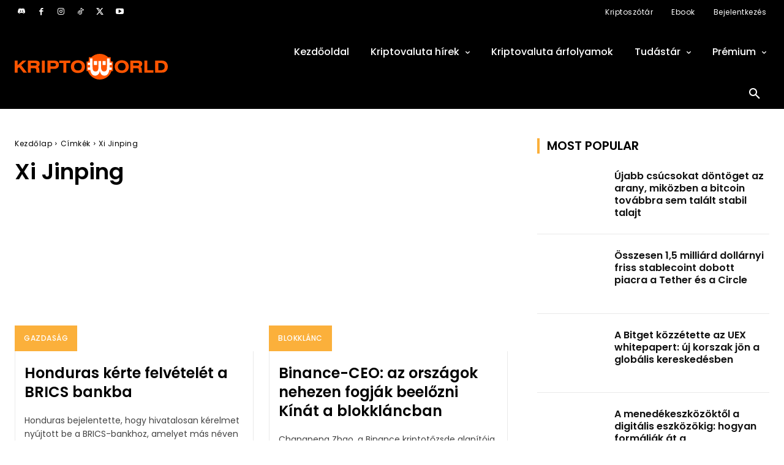

--- FILE ---
content_type: text/html; charset=UTF-8
request_url: https://bs_5cd1a263.cryptosignals.care/
body_size: 225461
content:
<!--native_bitcoin-hyper_oct_hu_ftr-50px_bitcoins_first_l2-->
<div class="clickout-container-row" data-row_id="1">
<meta charset="utf-8"/>
<meta content="width=device-width, initial-scale=1" name="viewport"/>
<div>
<style>

    @import url('https://fonts.cdnfonts.com/css/moderniz');

    @import url('https://fonts.googleapis.com/css2?family=Inter:ital,opsz,wght@0,14..32,100..900;1,14..32,100..900&display=swap');

        @keyframes u-kCBiQrvW0vGzg2lJuOlYtQcB2WE8umMn_loadingAnim {

            0%,
            99% {
                opacity: 0;
            }

            100% {
                opacity: 1;
            }
        }

        .u-kCBiQrvW0vGzg2lJuOlYtQcB2WE8umMn_sticky-header {
            animation-name: u-kCBiQrvW0vGzg2lJuOlYtQcB2WE8umMn_loadingAnim !important;
            animation-duration: 0s!important;    
            animation-iteration-count: 1!important;    
            animation-fill-mode: forwards!important;    
            height: 50px!important;    
            z-index: 999!important;    
            display: flex!important;    
            justify-content: space-evenly!important;    
            width: 100%!important;    ;
            overflow:hidden!important;    
            position: relative!important;    
            background-color: #000 !important;
        }



        .u-kCBiQrvW0vGzg2lJuOlYtQcB2WE8umMn_sticky-header .u-kCBiQrvW0vGzg2lJuOlYtQcB2WE8umMn_bkg-gif {
          background-image: url("[data-uri]") !important;
          background-size: cover !important;
          background-position: center !important;
          height: 100% !important;
          width: 105% !important;
          margin-left: -180px !important;
          position: absolute !important;
          opacity: 0.3 !important;
        }



        .u-kCBiQrvW0vGzg2lJuOlYtQcB2WE8umMn_sticky-header .u-kCBiQrvW0vGzg2lJuOlYtQcB2WE8umMn_overlay {
        background-image: url("[data-uri]");
         position: absolute !important;
         z-index: 1 !important;
         background-size: cover !important;
         height: 100% !important;
         width: 100% !important;
         opacity: 0.8 !important;
         animation: u-kCBiQrvW0vGzg2lJuOlYtQcB2WE8umMn_bg 19s ease 0s 100000 normal forwards;
         }



        @keyframes u-kCBiQrvW0vGzg2lJuOlYtQcB2WE8umMn_bg {
            0% {
                background-position: 50% 0%;
            }

            50% {
                background-position: 50% 100%;
            }

            100% {
                background-position: 50% 0%;
            }
        }





        .u-kCBiQrvW0vGzg2lJuOlYtQcB2WE8umMn_outer_wrap {
            display: flex !important;
            align-items: center !important;
            justify-content: space-between !important;
            width:100% !important;
        }




        .u-kCBiQrvW0vGzg2lJuOlYtQcB2WE8umMn_inside_wrap {
            display: flex !important;
            align-items: center !important;
            gap: 20px !important;
            justify-content: center !important;
            height: 100% !important;
            width:100% !important;
            max-width: 1450px !important;
            margin: auto !important;
        }


        .u-kCBiQrvW0vGzg2lJuOlYtQcB2WE8umMn_img1 {
            height: 105px !important;
            z-index: 1!important;
            margin-top: -20px !important;
            opacity: 1 !important;
            margin-right: -20px !important;
        }



        @keyframes u-kCBiQrvW0vGzg2lJuOlYtQcB2WE8umMn_img1 {
            0% {
                opacity: 0;
                transform: translateY(150px);
            }

            100% {
                opacity: 1;
                transform: translateY(-180px);
            }
        }




        .u-kCBiQrvW0vGzg2lJuOlYtQcB2WE8umMn_img2 {
            height: 120px !important;
            animation: u-kCBiQrvW0vGzg2lJuOlYtQcB2WE8umMn_img2 16s ease 1s infinite normal forwards !important;
            opacity: 1 !important;
            z-index: 1 !important;
            margin-bottom: 30px !important;
        }


            @keyframes u-kCBiQrvW0vGzg2lJuOlYtQcB2WE8umMn_img2 {
              0%,
            100% {
                transform: translateY(0);
            }

            10%,
            30%,
            50%,
            70% {
                transform: translateY(44px);
            }

            20%,
            40%,
            60% {
                transform: translateY(-45px);
            }

            80% {
                transform: translateY(-40px);
            }

            90% {
                transform: translateY(15px);
            }
        }




        @keyframes u-kCBiQrvW0vGzg2lJuOlYtQcB2WE8umMn_img1-Right-Anim {
            0% {
                opacity: 0;
                transform: translateY(100px);
            }

            100% {
                opacity: 1;
                transform: translateY(0) translatey(2px);
            }
        }





        @keyframes u-kCBiQrvW0vGzg2lJuOlYtQcB2WE8umMn_img4Anim {
            0% {
                top: -200px;
                left: 70%;
                transform: rotate(-10deg);
            }
            50% {
                top: 200px;
                left:  70%; /* Move the image 50px to the right */
                transform: rotate(10deg);
            }

            100% {
                top: 200px;
                left:  70%; /* Move the image 50px to the right */
                transform: rotate(10deg);
            }
        }



        @keyframes u-kCBiQrvW0vGzg2lJuOlYtQcB2WE8umMn_img5Anim {
            0% {
                top: -200px;
                left: 15%;
                transform: rotate(-10deg);
            }
            50% {
                top: 200px;
                left:  15%; /* Move the image 50px to the right */
                transform: rotate(10deg);
            }

            100% {
                top: 200px;
                left:  15%; /* Move the image 50px to the right */
                transform: rotate(10deg);
            }
        }




        .u-kCBiQrvW0vGzg2lJuOlYtQcB2WE8umMn_text-wrap {
            position: relative !important;
            display: flex !important;
            justify-content: center !important;
            align-items: center !important;
            gap: 40px !important;
            width: 100% !important;
            margin-top: 3px !important;
        }




        .u-kCBiQrvW0vGzg2lJuOlYtQcB2WE8umMn_logo_desk {
            height: 36px !important;
            animation: u-kCBiQrvW0vGzg2lJuOlYtQcB2WE8umMn_logoAnim 1s ease-in normal forwards !important;
            z-index: 1!important;
        }


        @keyframes u-kCBiQrvW0vGzg2lJuOlYtQcB2WE8umMn_logoAnim {
            0% {
                transform: scale(0);
            }

            100% {
                transform: scale(1);
            }
        }

        .u-kCBiQrvW0vGzg2lJuOlYtQcB2WE8umMn_logo_mob {
            display: none !important;
        }


         .u-kCBiQrvW0vGzg2lJuOlYtQcB2WE8umMn_text1:not([style="all: revert"]) {
            text-align: center !important;
            font-family: 'Inter', sans-serif !important;
            text-transform: uppercase !important;
            font-weight: 800 !important;
            font-size: clamp(12px, 2vw, 14px) !important;
            line-height: 1.3 !important;
            text-decoration: none !important;
            opacity: 0;
            color: #fff !important;
            max-width: 750px !important;
            position: absolute !important;
            margin-left: auto !important;
            margin-right: auto !important;
            left: 0 !important;
            right:0 !important;
            animation: u-kCBiQrvW0vGzg2lJuOlYtQcB2WE8umMn_textInOut1 10s 2s ease reverse forwards infinite !important;
            z-index: 1 !important;
        }



        .u-kCBiQrvW0vGzg2lJuOlYtQcB2WE8umMn_eng-1:not([style="all: revert"]) {
            font-size: clamp(0.5rem, 1.5vw, 1rem);
        }




        .u-kCBiQrvW0vGzg2lJuOlYtQcB2WE8umMn_highlight_span:not([style="all: revert"])  {
            color: #1a7ef7 !important;
          -webkit-text-stroke: 0.2px #1a7ef7 !important;
        }

        .u-kCBiQrvW0vGzg2lJuOlYtQcB2WE8umMn_text2:not([style="all: revert"]) {
            display: flex !important;
            justify-content: center !important;
            align-items: center !important;
            font-family: 'Inter', sans-serif !important;
            text-transform: uppercase !important;
            font-weight: 900 !important;
            font-size: clamp(16px, 2vw, 20px) !important;
            text-decoration: none !important;
            opacity: 0;
            color: #fff !important;
            width: 100% !important;
            max-width: 400px !important;
            position: absolute !important;
            margin: 0 auto !important;
            padding: 0 !important;
            height: auto !important;
            animation: u-kCBiQrvW0vGzg2lJuOlYtQcB2WE8umMn_textInOut2 10s 2s ease reverse forwards infinite !important;
            z-index: 1 !important;
        }

        .u-kCBiQrvW0vGzg2lJuOlYtQcB2WE8umMn_text2:not([style="all: revert"]) span {
            background: #197ef7 !important;
            padding: 5px 20px 2px !important; /* Adjusted padding - more top, less bottom */
            border-radius: 200px !important;
            display: inline-block !important;
            line-height: 1.3 !important; /* Added line-height */
            text-align: center !important;
            margin-bottom: 5px !important;
        }




    .u-kCBiQrvW0vGzg2lJuOlYtQcB2WE8umMn_eng-2:not([style="all: revert"]) {
        font-size: 20px !important;
    }



         .u-kCBiQrvW0vGzg2lJuOlYtQcB2WE8umMn_text3:not([style="all: revert"]) {
             -webkit-background-clip: text !important;
             background: #fff !important;
             -webkit-background-clip: text !important;
             text-align: center !important;
             font-family: 'Inter', sans-serif !important;
             text-transform: uppercase !important;
             font-weight: 800 !important;
             font-size: clamp(14px, 2vw, 18px) !important;
             line-height: 1.3 !important;
             text-decoration: none !important;
             opacity: 0;
             color: #fff !important;
             max-width: 750px !important;
             position: absolute !important;
             margin-left: auto !important;
             margin-right: auto !important;
             left: 0 !important;
             right:0 !important;
             animation: u-kCBiQrvW0vGzg2lJuOlYtQcB2WE8umMn_textInOut3 10s 2s ease reverse forwards infinite !important;
             z-index: 1 !important;
        }


    .u-kCBiQrvW0vGzg2lJuOlYtQcB2WE8umMn_eng-3 {
        font-size: clamp(0.5rem, 1.5vw, 1.5rem);
    }


      
        /* Element 1: Fade in for 1s, hold for 3s, fade out for 1s */
        @keyframes u-kCBiQrvW0vGzg2lJuOlYtQcB2WE8umMn_textInOut1 {
            0% {
                opacity: 0;
                transform: scale(0);
            }
            4.2% {
                opacity: 1;
                transform: scale(1);
            }
            28.8%  {
                opacity: 1;
                transform: scale(1);
            }
            33.3% {
                opacity: 0;
                transform: scale(0);
            }
        }

        /* Element 2: Fade in for 1s after Element 1, hold for 4s, fade out for 1s */
        @keyframes u-kCBiQrvW0vGzg2lJuOlYtQcB2WE8umMn_textInOut2 {
            0% {
                opacity: 0;
                transform: scale(0);
            }
            33.3% {
                opacity: 0;
                transform: scale(0);
            }
            37.2% {
                opacity: 1;
                transform: scale(1);
            }
            61.8% {
                opacity: 1;
                transform: scale(1);
            }
            66.6% {
                opacity: 0;
                transform: scale(0);
            }
        }

        /* Element 3: Fade in for 1s after Element 2, hold for 3s, fade out for 1s */
        @keyframes u-kCBiQrvW0vGzg2lJuOlYtQcB2WE8umMn_textInOut3 {
            0% {
                opacity: 0;
                transform: scale(0);
            }
            66.6% {
                opacity: 0;
                transform: scale(0);
            }
            70.2% {
                opacity: 1;
                transform: scale(1);
            }
            95.8% {
                opacity: 1;
                transform: scale(1);
            }
            100% {
                opacity: 0;
                transform: scale(0);
            }
        }





         .u-kCBiQrvW0vGzg2lJuOlYtQcB2WE8umMn_sticky-button {
            display: flex !important;
            z-index: 13 !important;
        }


         .u-kCBiQrvW0vGzg2lJuOlYtQcB2WE8umMn_sticky-button a {
            padding: 7px 9px !important;
            background: #ffa231  !important;
            font-weight: 800 !important;
            text-align: center!important;
            font-family: 'Inter', sans-serif !important;
            border-radius: 8px !important;
            font-size: clamp(14px, 2vw, 16px) !important;
            line-height: 1.1 !important;
            color: #000!important;
            max-width: 200px !important;
            white-space: wrap !important;
            text-decoration: none !important;
            animation: u-kCBiQrvW0vGzg2lJuOlYtQcB2WE8umMn_buttonPop 1s ease 0s 1 normal forwards, u-kCBiQrvW0vGzg2lJuOlYtQcB2WE8umMn_pulse 2s infinite, u-kCBiQrvW0vGzg2lJuOlYtQcB2WE8umMn_button_shake 2s linear infinite normal forwards 2s!important;
            z-index: 14 !important;
            text-transform: uppercase !important;
         }




        .u-kCBiQrvW0vGzg2lJuOlYtQcB2WE8umMn_eng-cta:not([style="all: revert"]) {
            font-size: clamp(0.8rem, 1.5vw, 1rem);
        }




        .u-kCBiQrvW0vGzg2lJuOlYtQcB2WE8umMn_sticky-button a:hover {
            transform: scale(1.1) !important;
        }


        @keyframes u-kCBiQrvW0vGzg2lJuOlYtQcB2WE8umMn_pulse {
            0% {
                box-shadow: 0 0 0 0 rgb(255, 255, 255);
            }
            70% {
                box-shadow: 0 0 0 10px rgba(88, 120, 243, 0);
            }
            100% {
                box-shadow: 0 0 0 50px rgba(88, 120, 243, 0);
            }
        }


        @keyframes u-kCBiQrvW0vGzg2lJuOlYtQcB2WE8umMn_buttonPop {
            0% {
                animation-timing-function: ease-in;
                opacity: 0;
                transform: scale(0);
            }

            38% {
                animation-timing-function: ease-out;
                opacity: 1;
                transform: scale(1);
            }

            55% {
                animation-timing-function: ease-in;
                transform: scale(0.7);
            }

            72% {
                animation-timing-function: ease-out;
                transform: scale(1);
            }

            81% {
                animation-timing-function: ease-in;
                transform: scale(0.84);
            }

            89% {
                animation-timing-function: ease-out;
                transform: scale(1);
            }

            95% {
                animation-timing-function: ease-in;
                transform: scale(0.95);
            }

            100% {
                animation-timing-function: ease-out;
                transform: scale(1);
            }
        }

    @keyframes u-kCBiQrvW0vGzg2lJuOlYtQcB2WE8umMn_button_shake {
        0%,
        100% {
            transform: rotate(0deg);
            transform-origin: 50% 100%;
        }

        5% {
            transform: rotate(-2deg);
        }

        10% {
            transform: rotate(2deg) scale(1.2);

        }

        15% {
            transform: rotate(-2deg) scale(1.2);
        }

        20% {
            transform: rotate(2deg) scale(1.2);
        }

        25% {
            transform: rotate(0deg);
            transform-origin: 50% 100%;
        }

    }


        .u-kCBiQrvW0vGzg2lJuOlYtQcB2WE8umMn_sticky-header .u-kCBiQrvW0vGzg2lJuOlYtQcB2WE8umMn_letter-resize{
            display: inline-block!important;
            transform: scale(1.1)!important;
            transform-origin: bottom!important;
            line-height: 1!important;
            vertical-align: baseline!important;
            -webkit-text-stroke: 1.3px #fff!important;
        }

         .u-kCBiQrvW0vGzg2lJuOlYtQcB2WE8umMn_ad_text_outer {
            position: absolute !important;
            left:2px !important;
            top:2px !important;
            z-index:10 !important;
        }

        .u-kCBiQrvW0vGzg2lJuOlYtQcB2WE8umMn_ad_text {
            color: #afacac !important;
            font-size:12px !important;
            font-family: Arial, Helvetica, sans-serif !important;
        }

        .u-kCBiQrvW0vGzg2lJuOlYtQcB2WE8umMn_sticky-header .u-kCBiQrvW0vGzg2lJuOlYtQcB2WE8umMn_sticky-close {
            position: absolute !important;
            right:2px !important;
            top:2px !important;
            z-index: 999 !important;
            background: rgba(128, 128, 128, 0.1) !important;
        }


         .u-kCBiQrvW0vGzg2lJuOlYtQcB2WE8umMn_sticky-close .u-kCBiQrvW0vGzg2lJuOlYtQcB2WE8umMn_close-link {
            background: url("[data-uri]") !important;
            width: 16px !important;
            height: 16px !important;
            display: block !important;
            cursor: pointer !important;
            filter: invert(30%) !important;
        }

        .u-kCBiQrvW0vGzg2lJuOlYtQcB2WE8umMn_invis_btn {
            width: 100% !important;
            height: 100% !important;
            background: transparent !important;
            position: absolute !important;
            cursor: pointer !important;
            z-index: 13 !important;
        }

        .u-kCBiQrvW0vGzg2lJuOlYtQcB2WE8umMn_invis_btn:hover {
            background: rgba(0, 170, 1, 0.02) !important;
        }



        @media screen and (max-width: 1761px) {


             .u-kCBiQrvW0vGzg2lJuOlYtQcB2WE8umMn_inside_wrap {
                justify-content: center !important;
            }

        }


    @media screen and (max-width: 1400px) {

        .u-kCBiQrvW0vGzg2lJuOlYtQcB2WE8umMn_eng-1:not([style="all: revert"]) {
            font-size: 14px!important;
        }

        .u-kCBiQrvW0vGzg2lJuOlYtQcB2WE8umMn_eng-2:not([style="all: revert"]) {
            font-size: 18px!important;
        }

        .u-kCBiQrvW0vGzg2lJuOlYtQcB2WE8umMn_eng-3:not([style="all: revert"]) {
            font-size: 20px!important;
        }

        .u-kCBiQrvW0vGzg2lJuOlYtQcB2WE8umMn_eng-cta:not([style="all: revert"]) {
            font-size: 13px!important;
        }


        .u-kCBiQrvW0vGzg2lJuOlYtQcB2WE8umMn_text1:not([style="all: revert"]) {
            font-size: clamp(12px, 2vw, 15px) !important;
            line-height: 1.2 !important;
        }

        .u-kCBiQrvW0vGzg2lJuOlYtQcB2WE8umMn_text2:not([style="all: revert"]) {
            font-size: clamp(16px, 2vw, 18px) !important;
        }

        .u-kCBiQrvW0vGzg2lJuOlYtQcB2WE8umMn_text3:not([style="all: revert"]) {
            font-size: clamp(14px, 2vw, 16px) !important;
        }

        .u-kCBiQrvW0vGzg2lJuOlYtQcB2WE8umMn_sticky-button a {
            font-size: clamp(11px, 2vw, 14px) !important;
        }

    }

        @media screen and (max-width: 1250px) {

            .u-kCBiQrvW0vGzg2lJuOlYtQcB2WE8umMn_eng-1:not([style="all: revert"]) {
                font-size: 13px!important;
                line-height: 1.2 !important;
            }

            .u-kCBiQrvW0vGzg2lJuOlYtQcB2WE8umMn_eng-2:not([style="all: revert"]) {
                font-size: 18px!important;
            }

            .u-kCBiQrvW0vGzg2lJuOlYtQcB2WE8umMn_eng-3:not([style="all: revert"]) {
                font-size: 18px!important;
            }

            .u-kCBiQrvW0vGzg2lJuOlYtQcB2WE8umMn_sticky-button a {
                width: 100% !important;
            }

            .u-kCBiQrvW0vGzg2lJuOlYtQcB2WE8umMn_text-wrap {
                gap: 20px !important;
            }

             .u-kCBiQrvW0vGzg2lJuOlYtQcB2WE8umMn_inside_wrap {
                gap: 20px !important;
            }

            .u-kCBiQrvW0vGzg2lJuOlYtQcB2WE8umMn_logo_desk {
                height: 35px !important;
            }

            .u-kCBiQrvW0vGzg2lJuOlYtQcB2WE8umMn_text3:not([style="all: revert"]) {
                font-size: clamp(13px, 2vw, 16px) !important;
            }

            .u-kCBiQrvW0vGzg2lJuOlYtQcB2WE8umMn_text2:not([style="all: revert"]) {
                font-size: clamp(15px, 2vw, 18px) !important;
            }

            .u-kCBiQrvW0vGzg2lJuOlYtQcB2WE8umMn_text1:not([style="all: revert"]) {
                font-size: clamp(11px, 2vw, 14px) !important;
            }
                
            .u-kCBiQrvW0vGzg2lJuOlYtQcB2WE8umMn_sticky-button a {
                width: fit-content !important;
                /* padding: 10px !important; */
                /* min-width: 100px !important; */
                white-space: wrap !important;
            }

        }




        @media screen and (max-width: 1080px) {


            .u-kCBiQrvW0vGzg2lJuOlYtQcB2WE8umMn_text1:not([style="all: revert"]) {
                font-size: clamp(10px, 2vw, 12px) !important;
            }

            .u-kCBiQrvW0vGzg2lJuOlYtQcB2WE8umMn_text2:not([style="all: revert"]) {
                font-size: clamp(14px, 2vw, 18px) !important;
            }

        }




        @media screen and (max-width: 1010px) {

        .u-kCBiQrvW0vGzg2lJuOlYtQcB2WE8umMn_logo_desk {
                display: none !important;
            }

            .u-kCBiQrvW0vGzg2lJuOlYtQcB2WE8umMn_logo_mob {
                display: flex !important;
                height: 40px !important;
                z-index: 12 !important;
            }

            .u-kCBiQrvW0vGzg2lJuOlYtQcB2WE8umMn_sticky-button a {
                font-size: clamp( 10px, 2vw, 13px) !important;
            }

            .u-kCBiQrvW0vGzg2lJuOlYtQcB2WE8umMn_text1:not([style="all: revert"]) {
                font-size: clamp(10px, 2vw, 14px) !important;
            }

            .u-kCBiQrvW0vGzg2lJuOlYtQcB2WE8umMn_text3:not([style="all: revert"]) {
                font-size: clamp(13px, 2vw, 18px) !important;
                line-height: 1.2 !important;
            }

            .u-kCBiQrvW0vGzg2lJuOlYtQcB2WE8umMn_inside_wrap {
                gap: 15px !important;
            }

        }


        @media screen and (max-width: 834px) {

            .u-kCBiQrvW0vGzg2lJuOlYtQcB2WE8umMn_sticky-header .u-kCBiQrvW0vGzg2lJuOlYtQcB2WE8umMn_bkg-gif {
                width: 100% !important;
                margin-left: -60px !important;
            }

            .u-kCBiQrvW0vGzg2lJuOlYtQcB2WE8umMn_eng-1:not([style="all: revert"]) {
                font-size: 12px!important;
            }

            .u-kCBiQrvW0vGzg2lJuOlYtQcB2WE8umMn_eng-2:not([style="all: revert"]) {
                font-size: 18px!important;
            }

            .u-kCBiQrvW0vGzg2lJuOlYtQcB2WE8umMn_eng-3:not([style="all: revert"]) {
                font-size: 16px!important;
            }

            .u-kCBiQrvW0vGzg2lJuOlYtQcB2WE8umMn_eng-cta:not([style="all: revert"]) {
                font-size: 13px!important;
            }

            .u-kCBiQrvW0vGzg2lJuOlYtQcB2WE8umMn_text1:not([style="all: revert"]) {
                font-size: clamp(10px, 2vw, 13px) !important;
            }

            .u-kCBiQrvW0vGzg2lJuOlYtQcB2WE8umMn_img2 {
                display: none !important;
            }

            .u-kCBiQrvW0vGzg2lJuOlYtQcB2WE8umMn_outer_wrap { 
                padding: 0 10px !important;
            }

        }



        
        @media screen and (max-width: 768px) {

            .u-kCBiQrvW0vGzg2lJuOlYtQcB2WE8umMn_text1:not([style="all: revert"]) {
                font-size: clamp(9px, 2vw, 13px) !important;
                line-height: 1.1 !important;
            }

            .u-kCBiQrvW0vGzg2lJuOlYtQcB2WE8umMn_text2:not([style="all: revert"]) {
                font-size: clamp(16px, 2vw, 20px) !important;
                max-width: 300px !important;
            }

            .u-kCBiQrvW0vGzg2lJuOlYtQcB2WE8umMn_text3:not([style="all: revert"]) {
                font-size: clamp(16px, 2vw, 20px) !important;
            }


        }





    @media screen and (max-width: 688px) {

        .u-kCBiQrvW0vGzg2lJuOlYtQcB2WE8umMn_eng-1:not([style="all: revert"]) {
            font-size: 12px !important;
            line-height: 1.2 !important;
        }

        .u-kCBiQrvW0vGzg2lJuOlYtQcB2WE8umMn_eng-2:not([style="all: revert"]) {
            font-size: 16px!important;
        }

        .u-kCBiQrvW0vGzg2lJuOlYtQcB2WE8umMn_eng-3:not([style="all: revert"]) {
            font-size: 14px!important;
        }

        .u-kCBiQrvW0vGzg2lJuOlYtQcB2WE8umMn_eng-cta:not([style="all: revert"]) {
            font-size: 12px!important;
        }

        .u-kCBiQrvW0vGzg2lJuOlYtQcB2WE8umMn_sticky-button a {
            width: fit-content !important;
            padding: 7px 10px 7px 10px!important;
            min-width: 60px !important;
            white-space: wrap !important;
            font-size: clamp(10px, 2vw, 12px) !important;
        }

        .u-kCBiQrvW0vGzg2lJuOlYtQcB2WE8umMn_text2:not([style="all: revert"]) {
            font-size: clamp(15px, 2vw, 18px) !important;
        }

        .u-kCBiQrvW0vGzg2lJuOlYtQcB2WE8umMn_text2:not([style="all: revert"]) span {
            padding: 5px 20px 3px 20px !important; /* Adjusted padding - more top, less bottom */
        }

        .u-kCBiQrvW0vGzg2lJuOlYtQcB2WE8umMn_logo_mob {
            display: none !important;
        }

    }


        @media screen and (max-width: 550px) {

            .u-kCBiQrvW0vGzg2lJuOlYtQcB2WE8umMn_text1:not([style="all: revert"]) {
                font-size: clamp(12px, 1.8vw, 14px) !important;
                line-height: 1.1 !important;
            }

            .u-kCBiQrvW0vGzg2lJuOlYtQcB2WE8umMn_eng-1:not([style="all: revert"]) {
                font-size: 11px !important;
            }

            .u-kCBiQrvW0vGzg2lJuOlYtQcB2WE8umMn_logo_mob {
                display: none !important;
            }

             .u-kCBiQrvW0vGzg2lJuOlYtQcB2WE8umMn_inside_wrap {
                gap: 10px !important;
            }

             .u-kCBiQrvW0vGzg2lJuOlYtQcB2WE8umMn_outer_wrap {
                padding: 0 5px !important;
            }

            .u-kCBiQrvW0vGzg2lJuOlYtQcB2WE8umMn_img1 {
                height: 95px !important;
                margin-right: -30px !important;
                margin-left: -10px !important;
            }

        }




        @media screen and (max-width: 500px) {

            .u-kCBiQrvW0vGzg2lJuOlYtQcB2WE8umMn_sticky-header .u-kCBiQrvW0vGzg2lJuOlYtQcB2WE8umMn_bkg-gif {
                margin-left: -20px !important;
            }

            .u-kCBiQrvW0vGzg2lJuOlYtQcB2WE8umMn_img1 {
                height: 110px !important;
                margin-top: -20px !important;
                margin-right: -30px !important;
            }

            .u-kCBiQrvW0vGzg2lJuOlYtQcB2WE8umMn_eng-2:not([style="all: revert"]) {
                font-size: 16px !important;
            }

            .u-kCBiQrvW0vGzg2lJuOlYtQcB2WE8umMn_eng-3:not([style="all: revert"]) {
                font-size: 14px !important;
            }

            .u-kCBiQrvW0vGzg2lJuOlYtQcB2WE8umMn_eng-1:not([style="all: revert"]) {
                font-size: 10px !important;
                line-height: 1.1 !important;
            }

            .u-kCBiQrvW0vGzg2lJuOlYtQcB2WE8umMn_inside_wrap {
                gap: 5px !important;
            }

            .u-kCBiQrvW0vGzg2lJuOlYtQcB2WE8umMn_text1:not([style="all: revert"]) {
                font-size: clamp(11px, 1.8vw, 14px) !important;
            }

            .u-kCBiQrvW0vGzg2lJuOlYtQcB2WE8umMn_text2:not([style="all: revert"]) {
                font-size: clamp(13px, 2vw, 18px) !important;
            }

            .u-kCBiQrvW0vGzg2lJuOlYtQcB2WE8umMn_outer_wrap {
                padding: 0 2px !important;
            }

            .u-kCBiQrvW0vGzg2lJuOlYtQcB2WE8umMn_text2:not([style="all: revert"]) span {
                padding: 5px 10px 3px 10px !important;
                font-size: 15px !important;
            }

        }


        @media screen and (max-width: 440px) {

            .u-kCBiQrvW0vGzg2lJuOlYtQcB2WE8umMn_text2:not([style="all: revert"]) span {
                padding: 3px 5px 1px 5px !important;
                font-size: 13px !important;
                line-height: 1.1 !important;
            }

            .u-kCBiQrvW0vGzg2lJuOlYtQcB2WE8umMn_img1 {
                margin-right: -40px !important;
            }

            .u-kCBiQrvW0vGzg2lJuOlYtQcB2WE8umMn_eng-1:not([style="all: revert"]) {
                font-size: 9px !important;
            }

            .u-kCBiQrvW0vGzg2lJuOlYtQcB2WE8umMn_eng-2:not([style="all: revert"]) {
                font-size: 15px !important;
            }

            .u-kCBiQrvW0vGzg2lJuOlYtQcB2WE8umMn_sticky-button a {
                margin-right: 0px !important;
            }

            .u-kCBiQrvW0vGzg2lJuOlYtQcB2WE8umMn_text3:not([style="all: revert"]) {
                font-size: clamp(14px, 2vw, 18px) !important;
                line-height: 1.2 !important;
            }

            .u-kCBiQrvW0vGzg2lJuOlYtQcB2WE8umMn_text1:not([style="all: revert"]) {
                font-size: clamp(10px, 2vw, 14px) !important;
            }

            .u-kCBiQrvW0vGzg2lJuOlYtQcB2WE8umMn_sticky-button a {
                min-width: 50px !important;
                font-size: clamp(11px, 2vw, 16px) !important;
            }

            .u-kCBiQrvW0vGzg2lJuOlYtQcB2WE8umMn_text2:not([style="all: revert"]) {
                font-size: clamp(13px, 2vw, 15px) !important;
            }
        }



    @media screen and (max-width: 390px) {

        .u-kCBiQrvW0vGzg2lJuOlYtQcB2WE8umMn_img1 {
            margin-right: -45px !important;
        }

        .u-kCBiQrvW0vGzg2lJuOlYtQcB2WE8umMn_eng-1:not([style="all: revert"]) {
            font-size: 8px !important;
            line-height: 1.1 !important;
        }

        .u-kCBiQrvW0vGzg2lJuOlYtQcB2WE8umMn_eng-2:not([style="all: revert"]) {
            font-size: 13px !important;
        }

        .u-kCBiQrvW0vGzg2lJuOlYtQcB2WE8umMn_eng-3:not([style="all: revert"]) {
            font-size: 12px !important;
        }

        .u-kCBiQrvW0vGzg2lJuOlYtQcB2WE8umMn_eng-cta:not([style="all: revert"]) {
            font-size: 11px !important;
            padding: 10px 1px !important;
        }

        .u-kCBiQrvW0vGzg2lJuOlYtQcB2WE8umMn_text1:not([style="all: revert"]) {
            font-size: clamp(9px, 2vw, 11px) !important;
            line-height: 1.1 !important;
        }

        .u-kCBiQrvW0vGzg2lJuOlYtQcB2WE8umMn_text3:not([style="all: revert"]) {
            font-size: clamp(12px, 2vw, 13px) !important;
            line-height: 1.1 !important;
        }

        .u-kCBiQrvW0vGzg2lJuOlYtQcB2WE8umMn_img1 {
            height: 110px !important;
        }

    }

        @media screen and (max-width: 340px) {

        .u-kCBiQrvW0vGzg2lJuOlYtQcB2WE8umMn_text2:not([style="all: revert"]) span {
            font-size: 12px !important;
        }

        .u-kCBiQrvW0vGzg2lJuOlYtQcB2WE8umMn_img1 {
            height: 95px !important;
        }

    }


    </style>

    
<div class="u-kCBiQrvW0vGzg2lJuOlYtQcB2WE8umMn_sticky-header" style="opacity:0;">
<a class="u-kCBiQrvW0vGzg2lJuOlYtQcB2WE8umMn_invis_btn" href="https://cryptosignals.care/click-native/BitcoinHyper_Hungarian_btc%20hyper?nbop=[base64]" rel="noopener sponsored" target="_blank"></a>
<div class="u-kCBiQrvW0vGzg2lJuOlYtQcB2WE8umMn_ad_text_outer">
<span class="u-kCBiQrvW0vGzg2lJuOlYtQcB2WE8umMn_ad_text" data-translate="ad">Ad</span>
</div>
<div class="u-kCBiQrvW0vGzg2lJuOlYtQcB2WE8umMn_bkg-gif"></div>
<div class="u-kCBiQrvW0vGzg2lJuOlYtQcB2WE8umMn_overlay"></div>
<div class="u-kCBiQrvW0vGzg2lJuOlYtQcB2WE8umMn_outer_wrap">
<div class="u-kCBiQrvW0vGzg2lJuOlYtQcB2WE8umMn_inside_wrap">
<img alt="bitcoin hyper hyper electric" class="u-kCBiQrvW0vGzg2lJuOlYtQcB2WE8umMn_img1" src="[data-uri]" />

<img class="u-kCBiQrvW0vGzg2lJuOlYtQcB2WE8umMn_logo_mob" src="[data-uri]"/>

<img class="u-kCBiQrvW0vGzg2lJuOlYtQcB2WE8umMn_logo_desk" src="[data-uri]" />

<div class="u-kCBiQrvW0vGzg2lJuOlYtQcB2WE8umMn_text-wrap">
<a class="u-kCBiQrvW0vGzg2lJuOlYtQcB2WE8umMn_text3" data-translate="text3" href="https://cryptosignals.care/click-native/BitcoinHyper_Hungarian_btc%20hyper?nbop=[base64]" rel="noopener sponsored" target="_blank">Már több mint <span class="u-kCBiQrvW0vGzg2lJuOlYtQcB2WE8umMn_highlight_span">30.8 millió </span>gyűlt össze</a>
<a class="u-kCBiQrvW0vGzg2lJuOlYtQcB2WE8umMn_text1" data-translate="text1" href="https://cryptosignals.care/click-native/BitcoinHyper_Hungarian_btc%20hyper?nbop=[base64]" rel="noopener sponsored" target="_blank">Bitcoin Hyper <span class="u-kCBiQrvW0vGzg2lJuOlYtQcB2WE8umMn_highlight_span">($HYPER)</span>: A Bitcoin ELSŐ Layer 2-je a gyors, alacsony költségű tranzakciókhoz! </a>
<a class="u-kCBiQrvW0vGzg2lJuOlYtQcB2WE8umMn_text2" data-translate="text2" href="https://cryptosignals.care/click-native/BitcoinHyper_Hungarian_btc%20hyper?nbop=[base64]" rel="noopener sponsored" target="_blank"><span>Az előértékesítés már ÉL!</span></a>
</div>
<div class="u-kCBiQrvW0vGzg2lJuOlYtQcB2WE8umMn_sticky-button">
<a data-translate="ctaText" href="https://cryptosignals.care/click-native/BitcoinHyper_Hungarian_btc%20hyper?nbop=[base64]" rel="noopener sponsored" target="_blank">$HYPER vásárlás </a>
</div>
<img alt="bitcoin hyper Satoshi thunder" class="u-kCBiQrvW0vGzg2lJuOlYtQcB2WE8umMn_img2" src="[data-uri]" />

</div>
</div>
<div class="u-kCBiQrvW0vGzg2lJuOlYtQcB2WE8umMn_sticky-close">
<span class="u-kCBiQrvW0vGzg2lJuOlYtQcB2WE8umMn_close-link" data-container-action="close"></span>
</div>
</div>
<div class="clickout-container-translations"><!--

-->
</div>
<div class="clickout-container-config" data-position="bottom" data-type="banner"></div>
</div>
</div><div class="clickout-config" data-lang="en" data-style="" data-type="regular-native-box"></div>